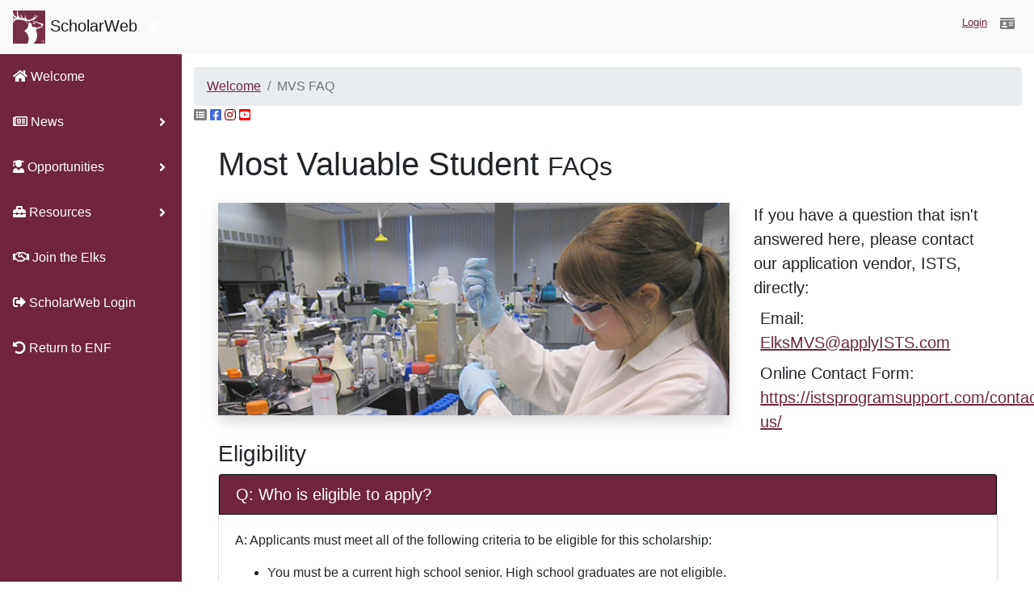

--- FILE ---
content_type: text/html;charset=UTF-8
request_url: https://www.elks.org/scholarWeb/resources/mvsFAQ.cfm
body_size: 25706
content:
	



<!DOCTYPE html>
<html lang="en">

<head>

  
	<!-- Global site tag (gtag.js) - Google Analytics -->
	<script async src="https://www.googletagmanager.com/gtag/js?id=G-S0SWF5WNZP"></script>
	<script>
	  window.dataLayer = window.dataLayer || [];
	  function gtag(){dataLayer.push(arguments);}
	  gtag('js', new Date());

	  gtag('config', 'G-S0SWF5WNZP');
	</script>
  

  <meta charset="utf-8">
  <meta http-equiv="X-UA-Compatible" content="IE=edge">
  <meta name="viewport" content="width=device-width, initial-scale=1, shrink-to-fit=no">
  <meta name="author" content="Elks National Foundation">

    
  <title>ScholarWeb: mvsFAQ.cfm</title>
  <meta name="keywords" content="ENF, Scholarships, MVS, Most Valuable Student"/>
  <meta name="Description" content=""/>
  <meta name="author" content="Elks National Foundation">

  <!-- Custom fonts for this template-->
  <link href="/mvsjudges/vendor/fontawesome-free/css/all.min.css" rel="stylesheet" type="text/css">

  <!-- Page level plugin CSS-->
  <link href="/mvsjudges/vendor/datatables/dataTables.bootstrap4.css" rel="stylesheet">

  <!-- Custom styles for this template-->
  <link href="/scholarWeb/css/sb-admin.css" rel="stylesheet">
  
    <!-- Custom styles for this elks.org site. -->
  <link href="/scholarWeb/css/scholarweb.css?1779" rel="stylesheet">
  
  <!-- Print stylesheet-->
  <link href="/scholarWeb/css/print.css" rel="stylesheet" media="print"> 
  
   <!-- Bootstrap core JavaScript-->
  <script src="/mvsjudges/vendor/jquery/jquery.min.js"></script>
  <script src="/mvsjudges/vendor/bootstrap/js/bootstrap.bundle.min.js"></script>

  <!-- Core plugin JavaScript-->
  <script src="/mvsjudges/vendor/jquery-easing/jquery.easing.min.js"></script>

  
  	
  
  <!-- Custom scripts for all pages-->
  <script src="/mvsjudges/js/sb-admin.min.js"></script>

  <link rel="icon" href="/mvsjudges/favicon.ico" />
  

</head>

<body id="page-top">

  
    <nav class="navbar navbar-expand navbar-light bg-light static-top" >


    <a class="navbar-brand mr-1" href="/scholarWeb/default.cfm"><img src="https://elks.org/SharedElksOrg/enf/images/ENFLogoJPG.jpg" alt="" width="40" border="0"> ScholarWeb</a>
	
    <button class="btn btn-link btn-sm text-black order-1 order-sm-0" id="sidebarToggle" href="#">
    	<i class="fas fa-bars"></i> 
    </button>

	<div class="input-group">	
    <!-- Navbar Search -->
     <form class="d-none d-md-inline-block form-inline ml-auto mr-0 mr-md-3 my-2 my-md-0">
      
    </form> 
 
	 <ul class="navbar-nav ml-auto ml-md-0">
    
    
    <li class="nav-item">
      <div class="signedOnAs">
        
            <a href="login.cfm">Login</a>
        
      </div>
    </li>
      <li class="nav-item dropdown no-arrow">
        <a class="nav-link dropdown-toggle" href="#" id="userDropdown" role="button" data-toggle="dropdown" aria-haspopup="true" aria-expanded="false">
        <i class="fas fa-id-card"></i> 
		 
        </a>
		
	        <div class="dropdown-menu dropdown-menu-right" aria-labelledby="userDropdown">
				<a class="dropdown-item" href="/scholarWeb/login.cfm">Login</a>	
			</div>	
			
      </li>
    </ul>
	</nav>
  </nav>

  

  <div id="wrapper">  

    <!-- Sidebar -->
    <ul class="sidebar navbar-nav">
	      
	
	 <li class="nav-item active">
       		<a class="nav-link" href="/scholarWeb/default.cfm">
   	   		<i class="fas fa-home"></i>
   	   		<span>Welcome</span>
       	</a>
	  </li>  
    <li class="nav-item active dropdown">
          <a class="nav-link  dropdown-toggle" id="pagesDropdown" role="button" data-toggle="dropdown" aria-haspopup="true" aria-expanded="false">
          <i class="far fa-newspaper"></i>
          <span>News</span>
        </a>
        
    <div class="dropdown-menu dropdown-menu-right" aria-labelledby="messagesDropdown">
          <a class="dropdown-item" href="/scholarWeb/whatsnew.cfm">What's New?</a>
          
          <a class="dropdown-item" href="/scholarWeb/news.cfm?StoryID=123140">Inclusivity Statement</a>
    </div>
    
    </li> 	
    <li class="nav-item active dropdown">
          <a class="nav-link  dropdown-toggle" id="pagesDropdown" role="button" data-toggle="dropdown" aria-haspopup="true" aria-expanded="false">
          <i class="fas fa-user-graduate"></i> 
          <span>Opportunities</span>
        </a>
        
    <div class="dropdown-menu dropdown-menu-right" aria-labelledby="messagesDropdown">
          <a class="dropdown-item" href="/scholarWeb/opportunities/events.cfm">Virtual Events</a>
          <a class="dropdown-item" href="/scholarWeb/servicetrips/default.cfm">Service Trips</a>
          <a class="dropdown-item" href="/scholarWeb/advisoryBoard.cfm">Scholar Advisory Board</a>
          
          <a class="dropdown-item" href="/scholarWeb/opportunities/volunteer.cfm">Volunteer at a Lodge</a>
          <a class="dropdown-item" href="/scholarWeb/opportunities/meetup.cfm">Scholar Meet-ups</a>
          
          <a class="dropdown-item" href="/scholarWeb/opportunities/ScholarGrants.cfm">Scholar Grants</a>
          
    </div>
    
    </li>

    <li class="nav-item active dropdown">
          <a class="nav-link  dropdown-toggle" id="pagesDropdown" role="button" data-toggle="dropdown" aria-haspopup="true" aria-expanded="false">
          <i class="fas fa-toolbox"></i>
          <span>Resources</span>
        </a>
        
    <div class="dropdown-menu dropdown-menu-right" aria-labelledby="messagesDropdown">
          <a class="dropdown-item" href="/scholarWeb/resources/resourcecenter.cfm">Resource Center</a>
          <a class="dropdown-item" href="/scholarWeb/resources/ScholarDatabase.cfm">Scholar Database</a>
          <a class="dropdown-item" href="/scholarWeb/resources/legacyFAQ.cfm">Legacy FAQ</a>
          <a class="dropdown-item" href="/scholarWeb/resources/mvsFAQ.cfm">MVS FAQ</a>
    </div>
    
    </li>
	  
	    <li class="nav-item active">
       		<a class="nav-link" href="/scholarWeb/join.cfm" >
   	   		<i class="far fa-handshake"></i>
   	   		<span>Join the Elks</span>
       	</a>
	  </li> 	  
       
	  <li class="nav-item active">
	  
	  
        <a class="nav-link" href="/scholarWeb/login.cfm">
              <i class="fas fa-sign-out-alt"></i>
              <span>ScholarWeb Login</span>
        </a>

			
      </li>  
      <li class="nav-item active">
          <a class="nav-link" href="/scholars/default.cfm" >
          <i class="fas fa-undo-alt"></i>
          <span>Return to ENF</span>
        </a>
      </li>
    
	  
    </ul>
 

<div id="content-wrapper">

	<div class="container-fluid">

		
	<ol class="breadcrumb">
		
			<li class="breadcrumb-item">
			  <a href="/scholarWeb/default.cfm">Welcome</a>
			</li>
				
		<li class="breadcrumb-item active">MVS FAQ</li>
	</ol>
	<div class="flex-row d-flex justify-content-between">
		
		
	
		<div class="social d-flex-reverse justify-content-between mr-2">
			<a target="_blank" href="https://secure.elks.org/site/SSurvey?ACTION_REQUIRED=URI_ACTION_USER_REQUESTS&SURVEY_ID=1500" title="Pulse"><i style="color:gray!important;"class="fa fa-list-alt"></i></a>

			<a target="_blank" href="https://www.facebook.com/ElksNationalFoundation/" title="Facebook"><i style="color:royalblue!important;" class="fab fa-facebook-square"></i></a>

			

			<a target="_blank" href="https://www.instagram.com/elksinaction/" title="Instagram"><i style="color:maroon!important;"class="fab fa-instagram"></i></a>

			<a target="_blank" href="https://www.youtube.com/user/ElksNationalFndn" title="YouTube"><i style="color:red!important;"class="fab fa-youtube-square"></i></a>

			

			
		</div>
</div>
		

		
		<main>
		<div class="container"> 
		
						<div class="container">

			  <!-- Portfolio Item Heading -->
			  <a name="Back"><h1 class="my-4">Most Valuable Student
			    <small>FAQs</small>
			  </h1></a>

			  <!-- Portfolio Item Row -->
			<div class="row">

			    <div class="col-md-8">
			      <img src="https://www.elks.org/SharedElksOrg/enf/images/MVSFAQPageHeader.jpg" class="mx-auto mb-4 w-100 shadow" alt="Legacy FAQs">
			    </div>
				<div class="col-md-4 lead">
					<p class="lead mb-2">If you have a question that isn't answered here, please contact our application vendor, ISTS, directly: </p>

					<p class="lead mb-2 ml-2"><strong>Email:</strong> <a href="mailto:ElksMVS@applyISTS.com">ElksMVS@applyISTS.com</a></p> 
					<!---<p class="lead mb-2 ml-2"><strong>Phone:</strong> (877) 661-1205</p> ---!>
					<p class="lead mb-2 ml-2"><strong>Online Contact Form:</strong> <a href="https://istsprogramsupport.com/contact-us/">https://istsprogramsupport.com/contact-us/</a></p>
				</div>
			</div>
			  <!-- /.row -->
			<h3><a name="#Eligibility" class="copy_nav">Eligibility</a></h3>
				
			<div id="accordion" class="mb-2">
			  <div class="card">
			    <div class="card-header btn btn-primary" data-toggle="collapse" data-target="#collapseOne" aria-expanded="true" aria-controls="collapseOne" id="headingOne">
			      <h5 class="mb-0 text-left lead">Q: Who is eligible to apply?</h5>
			    </div>

			    <div id="collapseOne" class="collapse show" aria-labelledby="headingOne" data-parent="#accordion">
			      <div class="card-body">
			        <p>A: Applicants must meet all of the following criteria to be eligible for this scholarship:</p>
			        <ul>
						<li>You must be a current high school senior. High school graduates are not eligible.</li>
						<li>You must be a citizen of the United States on the date your application is submitted; permanent legal resident status does not qualify.</li>
						
						</ul>
						<p><strong>Note:</strong> You do not have to be a member (or the dependent of a member) of the Elks to qualify.</p>
			      </div>
			    </div>
			  </div>
			  <div class="card">
			    <div class="card-header btn btn-primary" data-toggle="collapse" data-target="#collapseTwo" aria-expanded="true" aria-controls="collapseTwo" id="headingTwo">
			      <h5 class="mb-0 text-left lead">Q: What do you consider to be an independent student?</h5>
			    </div>
			    <div id="collapseTwo" class="collapse" aria-labelledby="headingTwo" data-parent="#accordion">
			      <div class="card-body">
			        A: We will not accept an applicant as an independent student unless the student is or has been a ward of the Court or other extenuating circumstance. We require a copy of a court document or a Notarized letter from an appropriate Court Agency (Social Services) certifying such status.
			      </div>
			    </div>
			  </div>
			  <div class="card">
			    <div class="card-header btn btn-primary" data-toggle="collapse" data-target="#collapseThree" aria-expanded="true" aria-controls="collapseThree" id="headingThree">
			      <h5 class="mb-0 text-left lead">Q: I'm home-schooled. Would I qualify?</h5>
			    </div>
			    <div id="collapseThree" class="collapse" aria-labelledby="headingThree" data-parent="#accordion">
			      <div class="card-body">
			        A: Home-schooled students are eligible to apply for the scholarship. However, all aspects of the application must be filled out completely. When possible, a third party should complete the Counselor’s Report for the applicant.
			      </div>
			    </div>
			  </div>
			  <div class="card">
			    <div class="card-header btn btn-primary" data-toggle="collapse" data-target="#collapseFour" aria-expanded="true" aria-controls="collapseFour" id="headingFour">
			      <h5 class="mb-0 text-left lead">Q: I'm taking a gap year and will not enroll in college until the following year. Would I qualify?</h5>
			    </div>

			    <div id="collapseFour" class="collapse" aria-labelledby="headingFour" data-parent="#accordion">
			      <div class="card-body">
			       A: Depends. Applicants must be a high school senior or the equivalent. If you have officially graduated high school and are currently on a gap year, you are no longer eligible for the Most Valuable Student scholarship. If however, you have not yet graduated high school, but plan to take a gap year, you would be eligible, given you meet the other eligibility criteria.
			      </div>
			    </div>
			  </div>
			  <div class="card">
			    <div class="card-header btn btn-primary" data-toggle="collapse" data-target="#collapseFive" aria-expanded="true" aria-controls="collapseFive" id="headingFive">
			      <h5 class="mb-0 text-left lead">Q: I'm planning to enroll in a two year training program. Can I use my scholarship towards this?</h5>
			    </div>
			    <div id="collapseFive" class="collapse" aria-labelledby="headingFive" data-parent="#accordion">
			      <div class="card-body">
			        A: Scholarships are available only to students who enroll in four-year undergraduate degree programs at accredited U.S. American colleges or universities. It is acceptable for a student to enroll in a two-year college for the first two years of the four-year program.
			      </div>
			    </div>
			  </div>
			</div>  <!-- accordion -->
			<h3><a name="ContestProceduresandSelection">Contest Procedures and Selection</a></h3>
			<div id="accordion" class="mb-2">
			  <div class="card">
			    <div class="card-header btn btn-primary" data-toggle="collapse" data-target="#collapseSix" aria-expanded="true" aria-controls="collapseSix" id="headingSix">
			      <h5 class="mb-0 text-left lead">Q: When is the application deadline?</h5>
			    </div>
			    <div id="collapseSix" class="collapse" aria-labelledby="headingSix" data-parent="#accordion">
			      <div class="card-body">
			        A: The application deadline for the 2026 contest is November 12, 2025 at 11:59 p.m., PST.
			      </div>
			    </div>
			  </div>
			  <div class="card">
			    <div class="card-header btn btn-primary" data-toggle="collapse" data-target="#collapseSeven" aria-expanded="true" aria-controls="collapseSeven" id="headingSeven">
			      <h5 class="mb-0 text-left lead">Q: How do I know if my application is complete?</h5>
			    </div>
			    <div id="collapseSeven" class="collapse" aria-labelledby="headingSeven" data-parent="#accordion">
			      <div class="card-body">
			        <p> A: ISTS hosts our application. You may monitor your status of your application on your home page through their site. Your application tile will reflect one of the three statuses listed: <p>
			        <ul>
			        <li>Incomplete: Your application has been started but is missing requirement fields on the application.</li>
			        <li>Submitted: The requirements of your application have been met, but your Counselor Report is incomplete. You can monitor the status of your Counselor Report by clicking on the application status button. Under Supplements, you can review the status of your Counselor Report. </li>
			        <li>Complete: All requirements of your application are complete, including your Counselor Report. </li>
			    	</ul>
			        <p><strong>It is the responsibility of the applicant to monitor the progress of all application requirements to make sure the application is complete. The status "Complete" will display on the home page when all requirements of the application have been met. </strong></p>
			      </div>
			    </div>
			  </div>
			  <div class="card">
			    <div class="card-header btn btn-primary" data-toggle="collapse" data-target="#collapseEight" aria-expanded="true" aria-controls="collapseEight" id="headingEight">
			      <h5 class="mb-0 text-left lead">Q: What are the selection criteria?</h5>
			    </div>
			    <div id="collapseEight" class="collapse" aria-labelledby="headingEight" data-parent="#accordion">
			      <div class="card-body">
			        <p>A: An independent selection committee will evaluate the applications and select the recipients considering:
					<ul>
					<li>Leadership</li>
					<li>Academic achievements and records</li>
					<li>Community involvement</li>
					<li>Financial need</li>
					</ul>
					Decisions of the selection committees are final and are not subject to appeal. No application feedback will be given.</p>
			      </div>
			    </div>
			  </div>
			  <div class="card">
			    <div class="card-header btn btn-primary" data-toggle="collapse" data-target="#collapseNine" aria-expanded="true" aria-controls="collapseNine" id="headingNine">
			      <h5 class="mb-0 text-left lead">Q: Is there a minimum income required in order to be considered for the MVS scholarship?</h5>
			    </div>
			    <div id="collapseNine" class="collapse" aria-labelledby="headingNine" data-parent="#accordion">
			      <div class="card-body">
			        A: No. There is not a minimum income required in order to apply nor is there a maximum income we would not consider. The financial information presented on the application is considered in full, including any extenuating financial circumstances explained on the application. However, financial need is a component and counts towards the total number of points an application can receive. In addition, should you reach the Quarter Finalist level of the competition, you will be required to upload your <a href="https://studentaid.gov/h/apply-for-aid/fafsa">FAFSA Submission Summary.</a>
			      </div>
			    </div>
			  </div>
			  <div class="card">
			    <div class="card-header btn btn-primary" data-toggle="collapse" data-target="#collapseTen" aria-expanded="true" aria-controls="collapseTen" id="headingTen">
			      <h5 class="mb-0 text-left lead">Q: What are the levels and details of the contest?</h5>
			    </div>
			    <div id="collapseTen" class="collapse" aria-labelledby="headingTen" data-parent="#accordion">
			      <div class="card-body">
			        <p>A: They are as follows:</p> 
			        <ul>
			        	<li>Applications must advance through local, district and state levels to reach the national competition.</li>
						<li>A student can apply for, but cannot accept, more than one Elks National Foundation scholarship or grant in any one academic year. Legacy Awards and Emergency Educational Grants are the other scholarships offered by the ENF.</li>
						<li>For details and eligibility, visit elks.org/scholars.</li>
						<li>In January, Quarter Finalists are required to upload their transcript.</li>
						<li>The 500 National Semi-Finalists will be notified by email in late March 2026.</li>
						<li>National Semi-Finalists are required to submit updated application information, their FAFSA Submission Summary, an additional essay, and a teacher’s evaluation.</li>
						<li>Following the National Semi-Finalist application deadline, the top 20 national finalists will be selected to attend a mandatory Leadership Weekend. The 2026 MVS Leadership Weekend will be held in Chicago on April 30-May 3, 2026.</li>
					</ul>
			      </div>
			    </div>
			  </div>
			   <div class="card">
			    <div class="card-header btn btn-primary" data-toggle="collapse" data-target="#collapseElleven" aria-expanded="true" aria-controls="collapseElleven" id="headingElleven">
			      <h5 class="mb-0 text-left lead">Q: When is the Leadership Weekend?</h5>
			    </div>
			    <div id="collapseElleven" class="collapse" aria-labelledby="headingElleven" data-parent="#accordion">
			      <div class="card-body">
			        <p>A: The top 20 National Finalists will be selected to attend a mandatory Leadership Weekend in Chicago from April 30 to May 3, 2026. All expenses will be covered.</p>

					<p>In order to be eligible for a top award, the applicant must be able to attend the Leadership Weekend. The top 20 finalists will each receive awards of $30,000.</p>
			      </div>
			    </div>
			  </div>
			  <div class="card">
			    <div class="card-header btn btn-primary" data-toggle="collapse" data-target="#collapseTwelve" aria-expanded="true" aria-controls="collapseTwelve" id="headingTwelve">
			      <h5 class="mb-0 text-left lead">Q: How and when will I receive notification?</h5>
			    </div>
			    <div id="collapseTwelve" class="collapse" aria-labelledby="headingTwelve" data-parent="#accordion">
			      <div class="card-body">
			        <p>A: Notifications are sent to recipients and applicants not selected to receive an Elks Most Valuable Student scholarship via email throughout the various levels of the contest. It is important to use a personal email address when applying, as some high school email domains may restrict outside email.</p>
			        <ul>
			        	<li>Notifications are sent to applicants advancing from Lodge selection in late December 2025.</li>
			        	<li>Notifications are sent to applicants advancing from district selection to Quarter Finalist judging in mid- January 2026.</li>
			        	<li>Applicants advancing to Quarter Finalist judging will be required to upload transcripts in order to be considered.</li>
			        	<li>Notifications are sent to applicants advancing from state selection to the National Semi-Finals in March 2026. Applicants advancing to National judging will be required to submit updated application information, their FAFSA Submission Summary, an additional essay, and a teacher’s evaluation.</li>
			        </ul>
			      </div>
			    </div>
			  </div>
			  <div class="card">
			    <div class="card-header btn btn-primary" data-toggle="collapse" data-target="#collapseThirteen" aria-expanded="true" aria-controls="collapseThirteen" id="headingThirteen">
			      <h5 class="mb-0 text-left lead">Q: Am I required to take the ACT or SAT in order to apply for the MVS scholarship? </h5>
			    </div>
			    <div id="collapseThirteen" class="collapse" aria-labelledby="headingThirteen" data-parent="#accordion">
			      <div class="card-body">
			        A: No, we have waived the standardized test requirement for the MVS contest. You do not need to submit ACT and/or SAT scores. <!---Yes, ACT and/or SAT scores are required. You need to take either the ACT or SAT on or before <strong>October 5, 2019</strong>, in order to qualify for the 2020 MVS Scholarship. Scores must be entered on the Counselor Report, so we suggest you take the test(s) as early as possible.--->
			      </div>
			    </div>
			  </div>
<!---
			   <div class="card">
			    <div class="card-header btn btn-primary" data-toggle="collapse" data-target="#collapseFourteen" aria-expanded="true" aria-controls="collapseFourteen" id="headingFourteen">
			      <h5 class="mb-0 text-left lead">Q: The college I plan to attend will allow me to superscore my ACT scores. Can I do so on the application?</h5>
			    </div>
			    <div id="collapseFourteen" class="collapse" aria-labelledby="headingFourteen" data-parent="#accordion">
			      <div class="card-body">
			        A: No. Please have your counselor list your composite ACT score only on the application. Do not mix sub-scores from different test dates.
			      </div>
			    </div>
			  </div>
--->
			</div>  <!-- accordion -->

			<h3><a name="Citizenship">Citizenship</a></h3>
			<div id="accordion" class="mb-2">
			  <div class="card">
			    <div class="card-header btn btn-primary" data-toggle="collapse" data-target="#collapseFifteen" aria-expanded="true" aria-controls="collapseFifteen" id="headingFifteen">
			      <h5 class="mb-0 text-left lead"><a name = "Application">Naturalization</a></h5>
			    </div>
			    <div id="collapseFifteen" class="collapse" aria-labelledby="headingFifteen" data-parent="#accordion">
			      <div class="card-body">
			        <p><b>Q: I was not born an American Citizen, but was naturalized when my parents became citizens. Can I apply?</b></p>
			        <p>A: If you were naturalized under the Child Citizenship Act of 2000, you may apply.</p> 
			      </div>
			    </div>
			  </div>

			</div> 

			<div class=" mb-1 align-center"><a href = "#Back" class="copy_nav">Back to Top</a><br></div>


		</div> <!-- /container--> 
			
		</div> 
		</main> 
	
	</div>
	<!-- /.container-fluid -->
	
	 <!-- Sticky Footer -->
 
      <footer class="sticky-footer">
        <div class="container my-auto">
          <div class="copyright text-center my-auto">
            <span>Copyright &copy; 2026 Benevolent and Protective Order of Elks of the USA </span>
          </div>
        </div>
      </footer>
 

</div>
<!-- /.content-wrapper -->


  </div>
  <!-- /#wrapper -->

    
  <!-- Scroll to Top Button-->
  <a class="scroll-to-top rounded" href="#page-top">
    <i class="fas fa-angle-up"></i>
  </a>

  <!-- Logout Modal-->
  <div class="modal fade" id="logoutModal" tabindex="-1" role="dialog" aria-labelledby="exampleModalLabel" aria-hidden="true">
    <div class="modal-dialog" role="document">
      <div class="modal-content">
        <div class="modal-header">
          <h5 class="modal-title" id="exampleModalLabel">Ready to Leave?</h5>
          <button class="close" type="button" data-dismiss="modal" aria-label="Close">
            <span aria-hidden="true">X</span>
          </button>
        </div>
        <div class="modal-body">Select "Logout" below if you are ready to end your current session.</div>
        <div class="modal-footer">
          <button class="btn btn-secondary" type="button" data-dismiss="modal">Cancel</button>
          <a class="btn btn-primary" href="/logout.cfm">Logout</a>
        </div>
      </div>
    </div>
  </div>



</body>

</html>


--- FILE ---
content_type: text/css
request_url: https://www.elks.org/scholarWeb/css/scholarweb.css?1779
body_size: 808
content:
a {
 /* color:  #613446; */ /* ENF Purple old */
  color:  #6f263d;  /* ENF Purple new */
  text-decoration: underline;
}

a:hover {
   
   dropdown-item
}

label {
  font-weight: 500;
}

.red {
  color: red;
}

.highlight {
  background: #ffffcc;
  font-weight: 500;
}

.errorMessage {
  font-weight: 500;
  color: red;
}

.warningMessage {
  font-weight: 500;

}

.btn-primary {
  color: #fff;
  background-color: #6f263d;   /* ENF purple */
  border-color: black;
}

.btn-primary:hover {
  color: black;
  background-color: #e4cdd6;
  border-color: #6f263d;
}

.btn-primary:focus, .btn-primary.focus {
  -webkit-box-shadow: 0 0 0 0.2rem rgba(61, 35, 46, 0.5);
  box-shadow: 0 0 0 0.2rem rgba(61, 35, 46, 0.5);
}

.btn-primary.disabled, .btn-primary:disabled {
  color: #fff;
  background-color: #6f263d;
  border-color:black;
}

.btn-primary:not(:disabled):not(.disabled):active, .btn-primary:not(:disabled):not(.disabled).active,
.show > .btn-primary.dropdown-toggle {
  color: #fff;
  background-color: #e4cdd6;
  border-color: #6f263d;
}


.btn-primary:not(:disabled):not(.disabled):active:focus, .btn-primary:not(:disabled):not(.disabled).active:focus,
.show > .btn-primary.dropdown-toggle:focus {
  -webkit-box-shadow: 0 0 0 0.2rem rgba(61, 35, 46, 0.5);
  box-shadow: 0 0 0 0.2rem rgba(61,35,46, 0.5);
}


.btn-link {
  color: white ;
  text-decoration: none !important;
}

.sidebar {
 
  background-color: #6f263d; /*  ENF Purple */
}

.sidebar a {
  color:  #6f263d;/* ENF Purple */
  text-decoration: none;
}

.navbar-brand {
  text-decoration: none;
}

.dropdown-item {
 text-decoration: none;
}

.section-header {
	background-color: #e4cdd6;
	padding: 5px;
}

.textForReview {
	color: blue;
	font-weight: 500;
	padding-left: 2em;
}

.breadcrumb {
  margin-bottom: .0em;

}

.signedOnAs {
  font-size: .8em;
  margin-left: 1.25em;
  margin-bottom: 1em;
  font-weight: 500;
  padding: .5rem;
}

.formLabel {
  font-weight: 500;
}

.newsbloc img {
  padding: 10px;
}


      .LSdrop-menu {
        display: block;
        position: absolute;
        width: 100%;
        max-height: 200px;
        overflow-y: auto;
        background-color: white;
        border: 1px solid #ccc;
        list-style: none;
        padding-left: 0;
        margin: 0;
      }
            .LSdrop-menu .active {
        background-color: #007bff;
        color: white;
      }

      /* ENF Branding colors */
      .ENFmaroon {
        color: #76233F; /* ENF Maroon */
      }
      .ENFTeal {
        color: #003b49; /* ENF Teal */
      }
      .ENFLightTeal {
        color: #49a098; /* ENF Light Teal */
      }
      .ENFGray {
        color: #555959; /* ENF Gray */
      }
      .ENFLightGray {
        color: #ebeaf5; /* ENF Light Gray */
      }

      .bg-ENFmaroon {
        background-color: #76233F !important;
        color: #fff !important; /* Ensure text is readable */
      }
      .bg-ENFTeal {
        background-color: #003b49 !important;
      }
      .bg-ENFLightTeal {
        background-color: #49a098 !important;
        color: #fff !important; /* Ensure text is readable */
      }
      .bg-ENFGray {
        background-color: #555959 !important;
        color: #fff !important; /* Ensure text is readable */
      }
      .bg-ENFLightGray {
        background-color: #ebeaf5 !important;
      }
     

--- FILE ---
content_type: text/css
request_url: https://www.elks.org/scholarWeb/css/print.css
body_size: 96
content:
.sidebar {
	display: none !important;
	visibility: none !important;
}

.breadcrumb {
display: none !important;
visibility: none !important;
}

.noprint {
	display: none !important;
	visibility: none !important;
}
